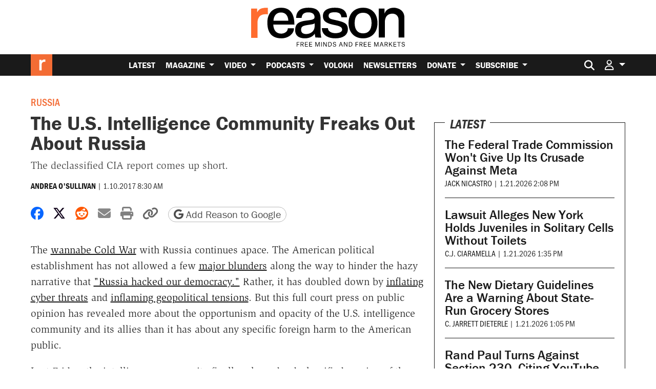

--- FILE ---
content_type: text/html; charset=utf-8
request_url: https://www.google.com/recaptcha/api2/anchor?ar=1&k=6LeMnkUaAAAAALL8T1-XAyB7vxpOeTExu6KwR48-&co=aHR0cHM6Ly9yZWFzb24uY29tOjQ0Mw..&hl=en&v=PoyoqOPhxBO7pBk68S4YbpHZ&size=invisible&anchor-ms=20000&execute-ms=30000&cb=wo3wk5qcfa96
body_size: 48676
content:
<!DOCTYPE HTML><html dir="ltr" lang="en"><head><meta http-equiv="Content-Type" content="text/html; charset=UTF-8">
<meta http-equiv="X-UA-Compatible" content="IE=edge">
<title>reCAPTCHA</title>
<style type="text/css">
/* cyrillic-ext */
@font-face {
  font-family: 'Roboto';
  font-style: normal;
  font-weight: 400;
  font-stretch: 100%;
  src: url(//fonts.gstatic.com/s/roboto/v48/KFO7CnqEu92Fr1ME7kSn66aGLdTylUAMa3GUBHMdazTgWw.woff2) format('woff2');
  unicode-range: U+0460-052F, U+1C80-1C8A, U+20B4, U+2DE0-2DFF, U+A640-A69F, U+FE2E-FE2F;
}
/* cyrillic */
@font-face {
  font-family: 'Roboto';
  font-style: normal;
  font-weight: 400;
  font-stretch: 100%;
  src: url(//fonts.gstatic.com/s/roboto/v48/KFO7CnqEu92Fr1ME7kSn66aGLdTylUAMa3iUBHMdazTgWw.woff2) format('woff2');
  unicode-range: U+0301, U+0400-045F, U+0490-0491, U+04B0-04B1, U+2116;
}
/* greek-ext */
@font-face {
  font-family: 'Roboto';
  font-style: normal;
  font-weight: 400;
  font-stretch: 100%;
  src: url(//fonts.gstatic.com/s/roboto/v48/KFO7CnqEu92Fr1ME7kSn66aGLdTylUAMa3CUBHMdazTgWw.woff2) format('woff2');
  unicode-range: U+1F00-1FFF;
}
/* greek */
@font-face {
  font-family: 'Roboto';
  font-style: normal;
  font-weight: 400;
  font-stretch: 100%;
  src: url(//fonts.gstatic.com/s/roboto/v48/KFO7CnqEu92Fr1ME7kSn66aGLdTylUAMa3-UBHMdazTgWw.woff2) format('woff2');
  unicode-range: U+0370-0377, U+037A-037F, U+0384-038A, U+038C, U+038E-03A1, U+03A3-03FF;
}
/* math */
@font-face {
  font-family: 'Roboto';
  font-style: normal;
  font-weight: 400;
  font-stretch: 100%;
  src: url(//fonts.gstatic.com/s/roboto/v48/KFO7CnqEu92Fr1ME7kSn66aGLdTylUAMawCUBHMdazTgWw.woff2) format('woff2');
  unicode-range: U+0302-0303, U+0305, U+0307-0308, U+0310, U+0312, U+0315, U+031A, U+0326-0327, U+032C, U+032F-0330, U+0332-0333, U+0338, U+033A, U+0346, U+034D, U+0391-03A1, U+03A3-03A9, U+03B1-03C9, U+03D1, U+03D5-03D6, U+03F0-03F1, U+03F4-03F5, U+2016-2017, U+2034-2038, U+203C, U+2040, U+2043, U+2047, U+2050, U+2057, U+205F, U+2070-2071, U+2074-208E, U+2090-209C, U+20D0-20DC, U+20E1, U+20E5-20EF, U+2100-2112, U+2114-2115, U+2117-2121, U+2123-214F, U+2190, U+2192, U+2194-21AE, U+21B0-21E5, U+21F1-21F2, U+21F4-2211, U+2213-2214, U+2216-22FF, U+2308-230B, U+2310, U+2319, U+231C-2321, U+2336-237A, U+237C, U+2395, U+239B-23B7, U+23D0, U+23DC-23E1, U+2474-2475, U+25AF, U+25B3, U+25B7, U+25BD, U+25C1, U+25CA, U+25CC, U+25FB, U+266D-266F, U+27C0-27FF, U+2900-2AFF, U+2B0E-2B11, U+2B30-2B4C, U+2BFE, U+3030, U+FF5B, U+FF5D, U+1D400-1D7FF, U+1EE00-1EEFF;
}
/* symbols */
@font-face {
  font-family: 'Roboto';
  font-style: normal;
  font-weight: 400;
  font-stretch: 100%;
  src: url(//fonts.gstatic.com/s/roboto/v48/KFO7CnqEu92Fr1ME7kSn66aGLdTylUAMaxKUBHMdazTgWw.woff2) format('woff2');
  unicode-range: U+0001-000C, U+000E-001F, U+007F-009F, U+20DD-20E0, U+20E2-20E4, U+2150-218F, U+2190, U+2192, U+2194-2199, U+21AF, U+21E6-21F0, U+21F3, U+2218-2219, U+2299, U+22C4-22C6, U+2300-243F, U+2440-244A, U+2460-24FF, U+25A0-27BF, U+2800-28FF, U+2921-2922, U+2981, U+29BF, U+29EB, U+2B00-2BFF, U+4DC0-4DFF, U+FFF9-FFFB, U+10140-1018E, U+10190-1019C, U+101A0, U+101D0-101FD, U+102E0-102FB, U+10E60-10E7E, U+1D2C0-1D2D3, U+1D2E0-1D37F, U+1F000-1F0FF, U+1F100-1F1AD, U+1F1E6-1F1FF, U+1F30D-1F30F, U+1F315, U+1F31C, U+1F31E, U+1F320-1F32C, U+1F336, U+1F378, U+1F37D, U+1F382, U+1F393-1F39F, U+1F3A7-1F3A8, U+1F3AC-1F3AF, U+1F3C2, U+1F3C4-1F3C6, U+1F3CA-1F3CE, U+1F3D4-1F3E0, U+1F3ED, U+1F3F1-1F3F3, U+1F3F5-1F3F7, U+1F408, U+1F415, U+1F41F, U+1F426, U+1F43F, U+1F441-1F442, U+1F444, U+1F446-1F449, U+1F44C-1F44E, U+1F453, U+1F46A, U+1F47D, U+1F4A3, U+1F4B0, U+1F4B3, U+1F4B9, U+1F4BB, U+1F4BF, U+1F4C8-1F4CB, U+1F4D6, U+1F4DA, U+1F4DF, U+1F4E3-1F4E6, U+1F4EA-1F4ED, U+1F4F7, U+1F4F9-1F4FB, U+1F4FD-1F4FE, U+1F503, U+1F507-1F50B, U+1F50D, U+1F512-1F513, U+1F53E-1F54A, U+1F54F-1F5FA, U+1F610, U+1F650-1F67F, U+1F687, U+1F68D, U+1F691, U+1F694, U+1F698, U+1F6AD, U+1F6B2, U+1F6B9-1F6BA, U+1F6BC, U+1F6C6-1F6CF, U+1F6D3-1F6D7, U+1F6E0-1F6EA, U+1F6F0-1F6F3, U+1F6F7-1F6FC, U+1F700-1F7FF, U+1F800-1F80B, U+1F810-1F847, U+1F850-1F859, U+1F860-1F887, U+1F890-1F8AD, U+1F8B0-1F8BB, U+1F8C0-1F8C1, U+1F900-1F90B, U+1F93B, U+1F946, U+1F984, U+1F996, U+1F9E9, U+1FA00-1FA6F, U+1FA70-1FA7C, U+1FA80-1FA89, U+1FA8F-1FAC6, U+1FACE-1FADC, U+1FADF-1FAE9, U+1FAF0-1FAF8, U+1FB00-1FBFF;
}
/* vietnamese */
@font-face {
  font-family: 'Roboto';
  font-style: normal;
  font-weight: 400;
  font-stretch: 100%;
  src: url(//fonts.gstatic.com/s/roboto/v48/KFO7CnqEu92Fr1ME7kSn66aGLdTylUAMa3OUBHMdazTgWw.woff2) format('woff2');
  unicode-range: U+0102-0103, U+0110-0111, U+0128-0129, U+0168-0169, U+01A0-01A1, U+01AF-01B0, U+0300-0301, U+0303-0304, U+0308-0309, U+0323, U+0329, U+1EA0-1EF9, U+20AB;
}
/* latin-ext */
@font-face {
  font-family: 'Roboto';
  font-style: normal;
  font-weight: 400;
  font-stretch: 100%;
  src: url(//fonts.gstatic.com/s/roboto/v48/KFO7CnqEu92Fr1ME7kSn66aGLdTylUAMa3KUBHMdazTgWw.woff2) format('woff2');
  unicode-range: U+0100-02BA, U+02BD-02C5, U+02C7-02CC, U+02CE-02D7, U+02DD-02FF, U+0304, U+0308, U+0329, U+1D00-1DBF, U+1E00-1E9F, U+1EF2-1EFF, U+2020, U+20A0-20AB, U+20AD-20C0, U+2113, U+2C60-2C7F, U+A720-A7FF;
}
/* latin */
@font-face {
  font-family: 'Roboto';
  font-style: normal;
  font-weight: 400;
  font-stretch: 100%;
  src: url(//fonts.gstatic.com/s/roboto/v48/KFO7CnqEu92Fr1ME7kSn66aGLdTylUAMa3yUBHMdazQ.woff2) format('woff2');
  unicode-range: U+0000-00FF, U+0131, U+0152-0153, U+02BB-02BC, U+02C6, U+02DA, U+02DC, U+0304, U+0308, U+0329, U+2000-206F, U+20AC, U+2122, U+2191, U+2193, U+2212, U+2215, U+FEFF, U+FFFD;
}
/* cyrillic-ext */
@font-face {
  font-family: 'Roboto';
  font-style: normal;
  font-weight: 500;
  font-stretch: 100%;
  src: url(//fonts.gstatic.com/s/roboto/v48/KFO7CnqEu92Fr1ME7kSn66aGLdTylUAMa3GUBHMdazTgWw.woff2) format('woff2');
  unicode-range: U+0460-052F, U+1C80-1C8A, U+20B4, U+2DE0-2DFF, U+A640-A69F, U+FE2E-FE2F;
}
/* cyrillic */
@font-face {
  font-family: 'Roboto';
  font-style: normal;
  font-weight: 500;
  font-stretch: 100%;
  src: url(//fonts.gstatic.com/s/roboto/v48/KFO7CnqEu92Fr1ME7kSn66aGLdTylUAMa3iUBHMdazTgWw.woff2) format('woff2');
  unicode-range: U+0301, U+0400-045F, U+0490-0491, U+04B0-04B1, U+2116;
}
/* greek-ext */
@font-face {
  font-family: 'Roboto';
  font-style: normal;
  font-weight: 500;
  font-stretch: 100%;
  src: url(//fonts.gstatic.com/s/roboto/v48/KFO7CnqEu92Fr1ME7kSn66aGLdTylUAMa3CUBHMdazTgWw.woff2) format('woff2');
  unicode-range: U+1F00-1FFF;
}
/* greek */
@font-face {
  font-family: 'Roboto';
  font-style: normal;
  font-weight: 500;
  font-stretch: 100%;
  src: url(//fonts.gstatic.com/s/roboto/v48/KFO7CnqEu92Fr1ME7kSn66aGLdTylUAMa3-UBHMdazTgWw.woff2) format('woff2');
  unicode-range: U+0370-0377, U+037A-037F, U+0384-038A, U+038C, U+038E-03A1, U+03A3-03FF;
}
/* math */
@font-face {
  font-family: 'Roboto';
  font-style: normal;
  font-weight: 500;
  font-stretch: 100%;
  src: url(//fonts.gstatic.com/s/roboto/v48/KFO7CnqEu92Fr1ME7kSn66aGLdTylUAMawCUBHMdazTgWw.woff2) format('woff2');
  unicode-range: U+0302-0303, U+0305, U+0307-0308, U+0310, U+0312, U+0315, U+031A, U+0326-0327, U+032C, U+032F-0330, U+0332-0333, U+0338, U+033A, U+0346, U+034D, U+0391-03A1, U+03A3-03A9, U+03B1-03C9, U+03D1, U+03D5-03D6, U+03F0-03F1, U+03F4-03F5, U+2016-2017, U+2034-2038, U+203C, U+2040, U+2043, U+2047, U+2050, U+2057, U+205F, U+2070-2071, U+2074-208E, U+2090-209C, U+20D0-20DC, U+20E1, U+20E5-20EF, U+2100-2112, U+2114-2115, U+2117-2121, U+2123-214F, U+2190, U+2192, U+2194-21AE, U+21B0-21E5, U+21F1-21F2, U+21F4-2211, U+2213-2214, U+2216-22FF, U+2308-230B, U+2310, U+2319, U+231C-2321, U+2336-237A, U+237C, U+2395, U+239B-23B7, U+23D0, U+23DC-23E1, U+2474-2475, U+25AF, U+25B3, U+25B7, U+25BD, U+25C1, U+25CA, U+25CC, U+25FB, U+266D-266F, U+27C0-27FF, U+2900-2AFF, U+2B0E-2B11, U+2B30-2B4C, U+2BFE, U+3030, U+FF5B, U+FF5D, U+1D400-1D7FF, U+1EE00-1EEFF;
}
/* symbols */
@font-face {
  font-family: 'Roboto';
  font-style: normal;
  font-weight: 500;
  font-stretch: 100%;
  src: url(//fonts.gstatic.com/s/roboto/v48/KFO7CnqEu92Fr1ME7kSn66aGLdTylUAMaxKUBHMdazTgWw.woff2) format('woff2');
  unicode-range: U+0001-000C, U+000E-001F, U+007F-009F, U+20DD-20E0, U+20E2-20E4, U+2150-218F, U+2190, U+2192, U+2194-2199, U+21AF, U+21E6-21F0, U+21F3, U+2218-2219, U+2299, U+22C4-22C6, U+2300-243F, U+2440-244A, U+2460-24FF, U+25A0-27BF, U+2800-28FF, U+2921-2922, U+2981, U+29BF, U+29EB, U+2B00-2BFF, U+4DC0-4DFF, U+FFF9-FFFB, U+10140-1018E, U+10190-1019C, U+101A0, U+101D0-101FD, U+102E0-102FB, U+10E60-10E7E, U+1D2C0-1D2D3, U+1D2E0-1D37F, U+1F000-1F0FF, U+1F100-1F1AD, U+1F1E6-1F1FF, U+1F30D-1F30F, U+1F315, U+1F31C, U+1F31E, U+1F320-1F32C, U+1F336, U+1F378, U+1F37D, U+1F382, U+1F393-1F39F, U+1F3A7-1F3A8, U+1F3AC-1F3AF, U+1F3C2, U+1F3C4-1F3C6, U+1F3CA-1F3CE, U+1F3D4-1F3E0, U+1F3ED, U+1F3F1-1F3F3, U+1F3F5-1F3F7, U+1F408, U+1F415, U+1F41F, U+1F426, U+1F43F, U+1F441-1F442, U+1F444, U+1F446-1F449, U+1F44C-1F44E, U+1F453, U+1F46A, U+1F47D, U+1F4A3, U+1F4B0, U+1F4B3, U+1F4B9, U+1F4BB, U+1F4BF, U+1F4C8-1F4CB, U+1F4D6, U+1F4DA, U+1F4DF, U+1F4E3-1F4E6, U+1F4EA-1F4ED, U+1F4F7, U+1F4F9-1F4FB, U+1F4FD-1F4FE, U+1F503, U+1F507-1F50B, U+1F50D, U+1F512-1F513, U+1F53E-1F54A, U+1F54F-1F5FA, U+1F610, U+1F650-1F67F, U+1F687, U+1F68D, U+1F691, U+1F694, U+1F698, U+1F6AD, U+1F6B2, U+1F6B9-1F6BA, U+1F6BC, U+1F6C6-1F6CF, U+1F6D3-1F6D7, U+1F6E0-1F6EA, U+1F6F0-1F6F3, U+1F6F7-1F6FC, U+1F700-1F7FF, U+1F800-1F80B, U+1F810-1F847, U+1F850-1F859, U+1F860-1F887, U+1F890-1F8AD, U+1F8B0-1F8BB, U+1F8C0-1F8C1, U+1F900-1F90B, U+1F93B, U+1F946, U+1F984, U+1F996, U+1F9E9, U+1FA00-1FA6F, U+1FA70-1FA7C, U+1FA80-1FA89, U+1FA8F-1FAC6, U+1FACE-1FADC, U+1FADF-1FAE9, U+1FAF0-1FAF8, U+1FB00-1FBFF;
}
/* vietnamese */
@font-face {
  font-family: 'Roboto';
  font-style: normal;
  font-weight: 500;
  font-stretch: 100%;
  src: url(//fonts.gstatic.com/s/roboto/v48/KFO7CnqEu92Fr1ME7kSn66aGLdTylUAMa3OUBHMdazTgWw.woff2) format('woff2');
  unicode-range: U+0102-0103, U+0110-0111, U+0128-0129, U+0168-0169, U+01A0-01A1, U+01AF-01B0, U+0300-0301, U+0303-0304, U+0308-0309, U+0323, U+0329, U+1EA0-1EF9, U+20AB;
}
/* latin-ext */
@font-face {
  font-family: 'Roboto';
  font-style: normal;
  font-weight: 500;
  font-stretch: 100%;
  src: url(//fonts.gstatic.com/s/roboto/v48/KFO7CnqEu92Fr1ME7kSn66aGLdTylUAMa3KUBHMdazTgWw.woff2) format('woff2');
  unicode-range: U+0100-02BA, U+02BD-02C5, U+02C7-02CC, U+02CE-02D7, U+02DD-02FF, U+0304, U+0308, U+0329, U+1D00-1DBF, U+1E00-1E9F, U+1EF2-1EFF, U+2020, U+20A0-20AB, U+20AD-20C0, U+2113, U+2C60-2C7F, U+A720-A7FF;
}
/* latin */
@font-face {
  font-family: 'Roboto';
  font-style: normal;
  font-weight: 500;
  font-stretch: 100%;
  src: url(//fonts.gstatic.com/s/roboto/v48/KFO7CnqEu92Fr1ME7kSn66aGLdTylUAMa3yUBHMdazQ.woff2) format('woff2');
  unicode-range: U+0000-00FF, U+0131, U+0152-0153, U+02BB-02BC, U+02C6, U+02DA, U+02DC, U+0304, U+0308, U+0329, U+2000-206F, U+20AC, U+2122, U+2191, U+2193, U+2212, U+2215, U+FEFF, U+FFFD;
}
/* cyrillic-ext */
@font-face {
  font-family: 'Roboto';
  font-style: normal;
  font-weight: 900;
  font-stretch: 100%;
  src: url(//fonts.gstatic.com/s/roboto/v48/KFO7CnqEu92Fr1ME7kSn66aGLdTylUAMa3GUBHMdazTgWw.woff2) format('woff2');
  unicode-range: U+0460-052F, U+1C80-1C8A, U+20B4, U+2DE0-2DFF, U+A640-A69F, U+FE2E-FE2F;
}
/* cyrillic */
@font-face {
  font-family: 'Roboto';
  font-style: normal;
  font-weight: 900;
  font-stretch: 100%;
  src: url(//fonts.gstatic.com/s/roboto/v48/KFO7CnqEu92Fr1ME7kSn66aGLdTylUAMa3iUBHMdazTgWw.woff2) format('woff2');
  unicode-range: U+0301, U+0400-045F, U+0490-0491, U+04B0-04B1, U+2116;
}
/* greek-ext */
@font-face {
  font-family: 'Roboto';
  font-style: normal;
  font-weight: 900;
  font-stretch: 100%;
  src: url(//fonts.gstatic.com/s/roboto/v48/KFO7CnqEu92Fr1ME7kSn66aGLdTylUAMa3CUBHMdazTgWw.woff2) format('woff2');
  unicode-range: U+1F00-1FFF;
}
/* greek */
@font-face {
  font-family: 'Roboto';
  font-style: normal;
  font-weight: 900;
  font-stretch: 100%;
  src: url(//fonts.gstatic.com/s/roboto/v48/KFO7CnqEu92Fr1ME7kSn66aGLdTylUAMa3-UBHMdazTgWw.woff2) format('woff2');
  unicode-range: U+0370-0377, U+037A-037F, U+0384-038A, U+038C, U+038E-03A1, U+03A3-03FF;
}
/* math */
@font-face {
  font-family: 'Roboto';
  font-style: normal;
  font-weight: 900;
  font-stretch: 100%;
  src: url(//fonts.gstatic.com/s/roboto/v48/KFO7CnqEu92Fr1ME7kSn66aGLdTylUAMawCUBHMdazTgWw.woff2) format('woff2');
  unicode-range: U+0302-0303, U+0305, U+0307-0308, U+0310, U+0312, U+0315, U+031A, U+0326-0327, U+032C, U+032F-0330, U+0332-0333, U+0338, U+033A, U+0346, U+034D, U+0391-03A1, U+03A3-03A9, U+03B1-03C9, U+03D1, U+03D5-03D6, U+03F0-03F1, U+03F4-03F5, U+2016-2017, U+2034-2038, U+203C, U+2040, U+2043, U+2047, U+2050, U+2057, U+205F, U+2070-2071, U+2074-208E, U+2090-209C, U+20D0-20DC, U+20E1, U+20E5-20EF, U+2100-2112, U+2114-2115, U+2117-2121, U+2123-214F, U+2190, U+2192, U+2194-21AE, U+21B0-21E5, U+21F1-21F2, U+21F4-2211, U+2213-2214, U+2216-22FF, U+2308-230B, U+2310, U+2319, U+231C-2321, U+2336-237A, U+237C, U+2395, U+239B-23B7, U+23D0, U+23DC-23E1, U+2474-2475, U+25AF, U+25B3, U+25B7, U+25BD, U+25C1, U+25CA, U+25CC, U+25FB, U+266D-266F, U+27C0-27FF, U+2900-2AFF, U+2B0E-2B11, U+2B30-2B4C, U+2BFE, U+3030, U+FF5B, U+FF5D, U+1D400-1D7FF, U+1EE00-1EEFF;
}
/* symbols */
@font-face {
  font-family: 'Roboto';
  font-style: normal;
  font-weight: 900;
  font-stretch: 100%;
  src: url(//fonts.gstatic.com/s/roboto/v48/KFO7CnqEu92Fr1ME7kSn66aGLdTylUAMaxKUBHMdazTgWw.woff2) format('woff2');
  unicode-range: U+0001-000C, U+000E-001F, U+007F-009F, U+20DD-20E0, U+20E2-20E4, U+2150-218F, U+2190, U+2192, U+2194-2199, U+21AF, U+21E6-21F0, U+21F3, U+2218-2219, U+2299, U+22C4-22C6, U+2300-243F, U+2440-244A, U+2460-24FF, U+25A0-27BF, U+2800-28FF, U+2921-2922, U+2981, U+29BF, U+29EB, U+2B00-2BFF, U+4DC0-4DFF, U+FFF9-FFFB, U+10140-1018E, U+10190-1019C, U+101A0, U+101D0-101FD, U+102E0-102FB, U+10E60-10E7E, U+1D2C0-1D2D3, U+1D2E0-1D37F, U+1F000-1F0FF, U+1F100-1F1AD, U+1F1E6-1F1FF, U+1F30D-1F30F, U+1F315, U+1F31C, U+1F31E, U+1F320-1F32C, U+1F336, U+1F378, U+1F37D, U+1F382, U+1F393-1F39F, U+1F3A7-1F3A8, U+1F3AC-1F3AF, U+1F3C2, U+1F3C4-1F3C6, U+1F3CA-1F3CE, U+1F3D4-1F3E0, U+1F3ED, U+1F3F1-1F3F3, U+1F3F5-1F3F7, U+1F408, U+1F415, U+1F41F, U+1F426, U+1F43F, U+1F441-1F442, U+1F444, U+1F446-1F449, U+1F44C-1F44E, U+1F453, U+1F46A, U+1F47D, U+1F4A3, U+1F4B0, U+1F4B3, U+1F4B9, U+1F4BB, U+1F4BF, U+1F4C8-1F4CB, U+1F4D6, U+1F4DA, U+1F4DF, U+1F4E3-1F4E6, U+1F4EA-1F4ED, U+1F4F7, U+1F4F9-1F4FB, U+1F4FD-1F4FE, U+1F503, U+1F507-1F50B, U+1F50D, U+1F512-1F513, U+1F53E-1F54A, U+1F54F-1F5FA, U+1F610, U+1F650-1F67F, U+1F687, U+1F68D, U+1F691, U+1F694, U+1F698, U+1F6AD, U+1F6B2, U+1F6B9-1F6BA, U+1F6BC, U+1F6C6-1F6CF, U+1F6D3-1F6D7, U+1F6E0-1F6EA, U+1F6F0-1F6F3, U+1F6F7-1F6FC, U+1F700-1F7FF, U+1F800-1F80B, U+1F810-1F847, U+1F850-1F859, U+1F860-1F887, U+1F890-1F8AD, U+1F8B0-1F8BB, U+1F8C0-1F8C1, U+1F900-1F90B, U+1F93B, U+1F946, U+1F984, U+1F996, U+1F9E9, U+1FA00-1FA6F, U+1FA70-1FA7C, U+1FA80-1FA89, U+1FA8F-1FAC6, U+1FACE-1FADC, U+1FADF-1FAE9, U+1FAF0-1FAF8, U+1FB00-1FBFF;
}
/* vietnamese */
@font-face {
  font-family: 'Roboto';
  font-style: normal;
  font-weight: 900;
  font-stretch: 100%;
  src: url(//fonts.gstatic.com/s/roboto/v48/KFO7CnqEu92Fr1ME7kSn66aGLdTylUAMa3OUBHMdazTgWw.woff2) format('woff2');
  unicode-range: U+0102-0103, U+0110-0111, U+0128-0129, U+0168-0169, U+01A0-01A1, U+01AF-01B0, U+0300-0301, U+0303-0304, U+0308-0309, U+0323, U+0329, U+1EA0-1EF9, U+20AB;
}
/* latin-ext */
@font-face {
  font-family: 'Roboto';
  font-style: normal;
  font-weight: 900;
  font-stretch: 100%;
  src: url(//fonts.gstatic.com/s/roboto/v48/KFO7CnqEu92Fr1ME7kSn66aGLdTylUAMa3KUBHMdazTgWw.woff2) format('woff2');
  unicode-range: U+0100-02BA, U+02BD-02C5, U+02C7-02CC, U+02CE-02D7, U+02DD-02FF, U+0304, U+0308, U+0329, U+1D00-1DBF, U+1E00-1E9F, U+1EF2-1EFF, U+2020, U+20A0-20AB, U+20AD-20C0, U+2113, U+2C60-2C7F, U+A720-A7FF;
}
/* latin */
@font-face {
  font-family: 'Roboto';
  font-style: normal;
  font-weight: 900;
  font-stretch: 100%;
  src: url(//fonts.gstatic.com/s/roboto/v48/KFO7CnqEu92Fr1ME7kSn66aGLdTylUAMa3yUBHMdazQ.woff2) format('woff2');
  unicode-range: U+0000-00FF, U+0131, U+0152-0153, U+02BB-02BC, U+02C6, U+02DA, U+02DC, U+0304, U+0308, U+0329, U+2000-206F, U+20AC, U+2122, U+2191, U+2193, U+2212, U+2215, U+FEFF, U+FFFD;
}

</style>
<link rel="stylesheet" type="text/css" href="https://www.gstatic.com/recaptcha/releases/PoyoqOPhxBO7pBk68S4YbpHZ/styles__ltr.css">
<script nonce="UrhSgPr-fr457Q3v0XgY0Q" type="text/javascript">window['__recaptcha_api'] = 'https://www.google.com/recaptcha/api2/';</script>
<script type="text/javascript" src="https://www.gstatic.com/recaptcha/releases/PoyoqOPhxBO7pBk68S4YbpHZ/recaptcha__en.js" nonce="UrhSgPr-fr457Q3v0XgY0Q">
      
    </script></head>
<body><div id="rc-anchor-alert" class="rc-anchor-alert"></div>
<input type="hidden" id="recaptcha-token" value="[base64]">
<script type="text/javascript" nonce="UrhSgPr-fr457Q3v0XgY0Q">
      recaptcha.anchor.Main.init("[\x22ainput\x22,[\x22bgdata\x22,\x22\x22,\[base64]/[base64]/[base64]/[base64]/[base64]/[base64]/KGcoTywyNTMsTy5PKSxVRyhPLEMpKTpnKE8sMjUzLEMpLE8pKSxsKSksTykpfSxieT1mdW5jdGlvbihDLE8sdSxsKXtmb3IobD0odT1SKEMpLDApO08+MDtPLS0pbD1sPDw4fFooQyk7ZyhDLHUsbCl9LFVHPWZ1bmN0aW9uKEMsTyl7Qy5pLmxlbmd0aD4xMDQ/[base64]/[base64]/[base64]/[base64]/[base64]/[base64]/[base64]\\u003d\x22,\[base64]\\u003d\x22,\x22wpcnwoHDtMOCwpzDnMK3LsKJGCUleVVfasOgw5lPw4YswpMqwpvCtyIub0xKZ8KJK8K1WmvCksOGcFlAwpHCscOzwqzCgmHDl1PCmsOhwqvCkMKFw4MLwoPDj8Oew7bCmhtmPsKAwrbDvcKrw4w0aMOTw7fChcOQwr0JEMOtOhjCt18ZwqLCp8OREn/Duy1hw4hvdAdoaWjCucOKXCM+w7N2wpMERCBdQ0sqw4jDo8KCwqF/wrYnMmU7b8K8LCZILcKjwqPCtcK5SMOKVcOqw5rCh8KROMOLL8Kaw5Mbwr8uwp7CiMKSw44hwp5Hw47DhcKTJcKrWcKRUzbDlMKdw5A/FFXCj8O0AH3DqhLDtWLCmFgRfwjCgxTDjWNpOkZRWcOcZMO9w4xoN2DCnxtMAsKsbjZ6wp8Hw6bDjMKmMsKwwojCrMKfw7NPw6ZaNcKsKX/DvcOOT8Onw5TDsRfClcO1wp8GGsO/Ng7CksOhH3ZgHcOmw6TCmQzDssOaBE4TwqPDumbChsOswrzDq8OKfxbDh8KKwpTCvHvCtmYcw6rDjcK5wroyw6sEwqzCrsKcwpLDrVfDoMK5wpnDn01Rwqhpw7URw5nDusK7asKBw58lCMOMX8KKQg/CjMKtwpATw7fCqD3CmDoGYgzCnjgxwoLDgBg7dyfCvwTCp8ODZsKrwo8aQRzDh8KnB2g5w6DCmMOkw4TCtMK1RMOwwpF/DFvCucOrbmMyw7zClF7ChcKyw7LDvWzDqX/Cg8KhbWdyO8Kfw5YeBmzDs8K6wr4HGmDCvsKDaMKQDiUyDsK/[base64]/wphJeiJ2UEd/woMlw7bDkMK+K8KOwrLDkE/Cg8OmNMOew61zw5ENw4MSbExNdhvDsAZ8YsKkwpZCdjzDh8OHYk9Nw4lhQcO3AsO0Zxcew7MxFMOMw5bClsKlTQ/Cg8O+Cmwzw4cAQy14dsK+wqLCmkpjPMOew4zCrMKVwofDqBXChcOFw4/DlMOdTMO8woXDvsO2HsKewrvDlcOXw4ASSsOvwqwZw4/[base64]/DvMOOwrtzDMOoEcO0L8OSZ8KjwoUcw6QtAcOww5Qbwo/[base64]/[base64]/DtMOaYMKeH8KRw4DDvsOzw6bCoSLDoRhQF0fCoT5gGXTDocObw7kywpXDtcOlwpDDmC0XwrUXBW/DoTA6wq/DpSHDq3l+wrvDsQHDmBrDmMKQw6MaJsO5NcKdwovCpsKScn8yw53DtcOXKxUSVMO4aBDDtQELw7HDvGlcZcOawo1SEwfCmXpnw7HDhcOKwpddwp1LwqjDnsOTwqBJVUTCthJDwp9qw57DtMOWd8K3wrvDg8K1BxlIw4IiOcKjDg3DjVNVc3XCm8K4VU/Dm8K8w6bDqB8Hwr3CrcOnwrsCwo/CvMO5w57CusKpKsKxcGhrRMKowo4IQn7CnMOMwpDCvW3DkMORw4LChMOWS0JwbxXCqRTDicKZAQjDhj3DryLDscONw5JywqNyw7rCvMKWw4XCs8KZQz/DhcKKw6wEGyBqw5h6KsKiKcKQA8KGwopJw6vDmMOCw7duVMK/[base64]/w7JNWnAUYWIJYTwbw6LDlcO3wpPDvEY9cjY1wrbDgDpWW8OIR2RJYsOCC3gdbzTCpsOPwqIrM17DlUTDsFXCg8O6V8OHw6ITV8Olw6bDlHDCoCPClxvDvsKMBk0Wwo1HwqvCnWLDuRApw6IeBAQtX8KUBsOXw7rCksONRnHDu8KdVsObwpAoSsKSw7krw7/DlBgDdsKaeBBwVsOzwo9Aw6LCuz3CnXwSNHbDv8K6wpkYwqnCnF3Ch8KMwrZXw4h6CQDCjB5CwqfCrsK3EMKPw4RFw5RSXMOXVm0Mw6TCnR3Dm8O7w74vSGA1Y2PCkHzCsDA7wq7DgVnCpcOvQn/CrcKLUSDCqcKnCx5nw5vDpcOZwofDosO+CH8uZsKnwp98GllAwrkLYMKzVMK7w6xYUcKBDkIDdMO5GsKUw7vCmMOzw5M3dMK6IA3CksOZPwDCpsOlwpXDsVTCqsObcgpBHMKzw4vDuVpNw4rDt8O/C8O+w75TS8K0D17DvsKnwr/ClQ/CoDYJwrMaZ2Jwwo3CqgJnw6Fsw4DCv8K7w5PCqMKhM2IzwqNIwoQCRMKDehHDmhDCiF0dw4HCrMKNPMK2Tl9nwo5zwoPCjBQ7aDJGCRBPwobCr8KvI8OywoTCisKZIic7I3VlJnjDkyHDqcOvVE/CrsOJFcKuS8OBw6Eiw4QWwqrCgn14PsOpwp8pEsO8w5bCmMOeNsOkRRrCiMKpKi7CtsO+GsKQw67DqUjDlMOpw7TDl2LCv1/[base64]/DkCg8fMK/[base64]/DssOASsOYAsO6woPCscKmw5/CkUjDjVM3dMOjA8KYMMOmK8O0BMKAw4dhwpd/wq7DtsOmTR1VUMKHw5bCg13DoFdRFMK2WBE7EmvDo3odEGPDhH3DkcOww6fDlFd6wq7DuGFWHwxhEMOKw58tw5N/wr5+AzHDswV2woMdbEfCvAfDqynDq8O8w7rCpC12MsOSwo/DlcOcGF0TDVNvwpYnZMOwwpjCsl59woljGzoIw6d4w4PChxkgPzBIw7prXsORVcKqwqrDgMOOw7lcwqfCvj/DpcO2wrMnJcKtwo54w6J4FkFLw5kmS8K3BDjDicO5IsO6cMK0BMOCN8KteCrCqMK/D8Ouw4FmNR12w4jCvW/Di37DpMOGA2LDrH4XwqVHFMKUwpITw51MZsKPH8OTCyVdalAEw4ptwpnDpkHDvHUhw4nCoMONYzkweMO9wprCvwYAwpMkJcOvw6rCmcKXwrzCrk/Cl2FrI1wud8ODDMKgQsOjecOMwoF5w7lww5Y3W8O5w6FpP8OsTmVyTcOfwpVtw4bDhAltSCliwpJ1w7PCtmlPwrHCpsKHQz1BXMKpG23DtRrCo8KCC8OKdmDCt3TChMKYA8Krw6VBw5nCpsOMBWbCicOcaENUwqVsYDjCrVfDlFbDgV/CsTVww68nwo4Ow4l+w7crw5/Ds8KqTsK9UcOVwpjChMOjwrlMZMONCAXCmMKew7LClcONwodCN3fDnWvCjsOYaTtaw5DCm8OUSizDjw/DqTAWw4HCm8OkTi5ic2MYwoAYw4bCpA4Sw6NeU8OMwo8gw4IQw47DqAdMw6ZmwpTDilRrPMKID8OkN37Dpklfb8OBwrdPwp3CiiwLwp5JwqEtWcKvw4l8wojDu8ObwoI7RlLCi3zCgcOKQ1HCmcOWBUrCscKFwrUDf048PBp/[base64]/[base64]/Di1tGwprCoRMpwpl/wqRJWybDlsKhwp5Gw4B9FTRrw6hBw5XCjMKuNxgUC2LDk1bCjsKMwrbClQoPw4VGwojDhx/[base64]/[base64]/DsMOyeVrDp8KBwqZRdcKmw67Cs8KcLy4hWl7CgWtKwrx3JcKkCMOFwrhqwq4fw77CusOlD8KuwrxIwqvCicOTwr4Hw4XCmU/[base64]/ClBXDpUJKNsKvw7DDsH8hwr7CksKkJ2h/w6PDpsObeMKJJQLDsAPCnjYtwpBfQDnChMKvw6QTenbDjSDDvsOiG03Dt8O6JgdsE8KTFhhOwpvDscO2bk0Aw71bbjxJw78aW1HDhcKvwrdRPcOJw4XDksKGNCfDk8Okw73Dp0jDkMO1w6Jmwo0UDi3ClMKtecKbVQrCtMOMTH7CqMKgw4dNSEUUw4R/SHldXMK5w7xBwrnCm8O4w5dMCzPCj2sqwp52w7dVwpIbw75KwpTCgMOvwoM8ecK0PRjDrsKPw7hwwonDiF3DksOCw4Z5GFZxwpDDg8KtwoQWVzB/wqrClybDpsKuKMK+w77DsH8OwqM9w40dwqbCmsKEw5dkV1HDkSzDhjvCvsKTfMKQwqMxw7/CocO7OQHCiUXCsGjCtXrCkMOgQMOPKcKgL2DDocKhwpXCiMOXVsKJw6DDu8OmSsKMEsKlPMKSw4VTe8O2HcO+w4vCjsKawro4wqBGwqArw54fw7PDqcK2w5zCk8KYajMufiFicghWwqgfw7/DnsOvw7PCmGvDqcOvKBVqwpRtDnU4w6NyalXDtB3DtToUwrBAw7JawoVlwpgCwqzDilQlS8OWwrfCrz5twq/[base64]/CphTDlFbCmyzDusOSw4kNw411IU/[base64]/wq7CuVHDqA7CjcOqw4jDgjEQPA9OwqfDrSLCq8KkBiHDqghvw7/DmSDCmDIaw6hJwpvCmMOYwqlqwqTCgiTDkMOdwp8QOQgZwrcDNMKzw7XCgkPDrlfCkE/CoMOxwqRwwqvDrsOkwpPCnTBFXMOjwrvDv8K6wpQ1DkjDl8OvwqVIc8KJw4/CvcOOw6DDgMKDw7bDuDLDi8K9wo9gwrVmw58aLsOUUsKLwr1LLsKcw63CrMOjw7MmdTYdQSvDrGXCtFHDjGPCnHcEUcOOTMKAIcK4TTxOw60+DRHCqSnCscO9McKBw7bCi3piwqZMBMO7P8Kfw5x/VcKGbcKbBC5bw7R0YmJkCcOKw73DrxHCrxZHw5HDjMKDVsOHw53CmSjCpMKzS8OBFDpkSMKJSg1Jwq0swpsIw4ltw484w5xJYsOGwo0Xw43DssOJwpYNwqvDnkwIbMK+cMOXNcKTw5/[base64]/[base64]/[base64]/DkR/[base64]/wrDDo3Esw4bCkwPCs8O/[base64]/[base64]/[base64]/[base64]/DrjZKb8OsbcOCwpVJw5nDgizDmMOkV8KJw6QDdXMYw7c3w7YPccKyw6cbCg8ow5HCm15WacOlSm/CrQF1w7QUbyvDncOzfMOVw7fCv0ITw7DDr8OPKgfCh3AJw4wlHMKQBsOjbBBNJMKEw5DCucOwYx9DQyk6wq/CnADCt17Dk8OncRMJJsKWE8OYwoxLMMOIw5zCuHrDhhbDlSnDnEYDwqhqRgB5w7LCosOuczbDgsKzw7PDpEsuwo4+w63CmRbChcKxVsKGwrDDlsObw4XCoHvDgMK1wp5sHAzDrMKhwpPCkhxrw49TGQDDlCF/TcOPw4HCkXBCwrlnJlbDnMKgc3giN3kDw7DCpcOsXmLDsC5/[base64]/DjlM2OsOcRWLDtmTCkcKCwrzCosK5SjUkwqrDjMO/wqdIwrlpw67DlxjCpcKBw7xfw4V/w4U6woNWHMKbClTDlMOXwoDDncOqFcKtw77DhW8sfsOAX2rDvVE3WcODBMOWw6BWfDZWwq8VwqXCiMOCbl/DsMK6GMORH8KCw7jCjjdXe8K+wq9KNlnCsjXCjBTDtMKFwql/KEXCmMKPwpzDvk1PUcOQw5XCicKYYmnDocOfwpUKGnBIw5MWw63DgcOKGMOgw6nCtcOxw7Ujw7RjwpsAw5nDh8K1UMK6bUXCtsKaRU5/BXDCpns4Rg/CkcKmEsOawpkLw65Vw5NKw6/CrsKfwoJ+w6nCqsKKw7dkwqvDnsO/wpw/[base64]/[base64]/[base64]/Ct8OMQgleM8KOS8Opw6Zew4LCgGrCqMOOw7DCtMO/w4sVcUxodcOVdhPCk8KhCSopwr81wo7DsMO/w5XCt8OCwrfClRxXw4jCjMKWwrxdwp/DgipSwpvDmcO2w5dWw4gBFsKqHMOMw5/Dm0F+WjF5worDvsKlwrLCmmjDl2bDkRHCsHjCpRbDoFYCwos0ViLCiMKdw4LCi8O/[base64]/CohfDmgnClynCtcK6wrfCiMONdcKzTEvDinAWw6VOW8O8w7xuw501DMOeITzDtsK3QMKxw7jCoMKOf0ZcJsKdwqrChE9owofClWfCt8O1IMO+LQnDoj3DgCHCiMOAD2bDtCwXwotbK1pSOcO4w7p/H8KGw4DCpWHCrV3Dt8Ovw5zDlSh/w7vDgQBRG8O0wp7DjmLCqA1ww6LCkXJpwoPDh8KYRcOqQMKww53Co0V8UQDComV5wpBteg3Cszs8wpTCoMKJTGQxwoBqw7BWw7gSw6gefsOTfcO1wognw78yGDXCgjkbfsO6wrbCk21awpgow7zDicO2KcKNKcOYPBIGwrYywq3CucOMfcKJPVJ2IsOVHxHDr1HDlW/DrMKyQMORw54LZcOqwozCqV4zw6jCscOiV8O9wojCpwnDmW1awq46woAJwrxnwpcnw79xUcKEY8Krw4DDjMK9CMKQPw7DpggEX8Ouw7HDhsOxw6NJSMOAGMOgw7LDp8OBeTdVwqvDjGrDn8ORJMORwovCuAzCkRpdXMOOTQ9qO8O/w59Hw4wbwo/Cq8OjPjFhwrbCiDTDg8KicCIiw7jCsz3ChcOXwpfDnWfCqkkQN0nDowo8E8KxwrrCvj7DkcO4OATCpRhRC3NeSMKMa0/[base64]/ZFdBVcO1wqt5E8KJwp3CvcKDS8O+wp/CtMKpSx9mRnXDgMO9w7ULYBvDu0MXIyElScO7JBnCoMKaw58lRA9lblXDocK+BcKZHcKNwq7DqsO+BRfDhG7DmQM0w67Dj8OHXGbCuAoNW33DgQYkw7M4P8OEAR/Dmx/Dp8KadjlsMGvClQQVw4seZVYlwpRVwpFibVPCvcO4wpTCk1AEYMKLacK/[base64]/CkiU3w4snw77Com7DqcK/w5fDqWEBMMOew5PDi8KrG8OEwqcGw6bDrsOMw7TDqMOrwqjDrcOzLxU6GB9ZwqxNOMOYc8KYcQp0ZhNqw5/Ds8OwwrFcwqDDljxQwpMmwqHDow/CogQ/wpbCnD7DncKHHjECexbCgMOuUMK9woljKsKZwq3CuzHCiMKpAsKcDT/DlCskwr7CkhrCuQEGbsKWwpHDkyjChcOyIcOZd3IefMOzw6cyJD/ChiDCj1FuNMKeEMOlwpTDhR/DvMOaehHDgATCoUkeV8KZwrjCsybCnzbCpwnDmlfDkT3CvUVwXB7DhcK2XsKqwqHCvcOwbBEdwqzDtsOkwqs2XBETNMKQwo5qL8Odw6Ztw6/DssK0HH9awoLCuDsZw4PDmV5qwqwJwoZtVHPCq8OXw7PCpcKXWHXCp1jCjMKMMMOpwoxLU3PDg3/DjlMdE8Orw7N5VsKWaC3CggTCrSpxw7kRchfDk8OywqoWwr/[base64]/DqcOKwq/[base64]/DhVvDhcO0wq/CicKpwoXDtcKiQcKjwq9eEsK3w6l+wr/ClR5Iw5Ysw5fCljXDqAByRMOgG8KQDTxtwo1YR8KFE8O/bAR0O0bDogTDgE3Ckw3DnsOha8OTwovDrw17wqgCQcKNF1PCoMOMw4FBZFd2w40Yw4JgMMO0woU1EW7DlCIrwoNwwrE9Wnxrw5HDisOQUWLCuzzCvcK1ecK6JsKmMBVFVcKew4/[base64]/DjsOmHMO1woxuw7d8wpcqw5QOwrQWw67DuXnCnXgsNMKWHxUYbcOIA8OMJCPCrC4tAGMGOykTK8KtwpBMw7M+wp/CmMORGsKiYsOQwpjCgcOJXmHDosKiw7vDoC4lwrxow43DscKUa8KzXsOeOlV9wrNTRMK4F3Aew63DvB3DsHhCwrV5bjjDv8KxAEFsKhzDhMOmwrknDMKJw43CpMOaw4PDlkMeWX/CicKhwobDkXgLw4nDpsOPwrAwwqTDrsKRwrjCqsOjT21twqXCmG/CpXIewrTDmsKpwq5vccKRw5FJfsKYw7I+bcKDwqbChsOxVMOAI8K/[base64]/QhTDpsOVwp/DnjZcw4c/KRRfAFxbwq4Ff1gve2EECHfCrA9ew5HDjx/CvMKTw73CnXlNDGAUwqzDmFnCisO1w5BDw5xfw5HDgMKWwpEPSgbCg8KpwpF4wrhDwofDrsKewoDDuDJrcSMtwq5XOi0aASbCuMK2wq1yFnBYbBR9wq/Crl7DmmTDsxjCnQvDs8KdQTIww6vDqjVaw6fCjsO7DS3Dp8OadcK0wq92SsKvwrR2NxrDnS3DuFTDsW5Jwpt+w78Df8Khw7QfwopXJxVCw47CiTbDmQcIw6x9WR/CsMK5VwYUwpstU8OqbMOhwr7Dt8KdJ25iwoBAw70nEMOnw5MyPMKaw7hQccKWwphJfsOTwoEVB8KyJcOyKMKCLcOxWcOvOS/CnMKWwr5Sw6LCpj3Csj7CvcKiwotKc08+PnvDh8OLwoLDpgHCi8K6PcOEHChfcsKKwoF8FcO5wopbe8OOwoNnd8KCKcOSw6YXJsKKC8OHw6DCn1YrwosNd03CpBHCmcOHw6zDrjMKXwXDncK7w506w6XCssO/w47DiUHCrws1EmoiIcOkw7lQYsOkwoDCk8KCXcO8C8Kcwqh+w53DrXXCg8KRWk0jLg7DusKII8OmwrLCoMKXYlLDqhPCpGkxw6fCiMOvwoFVwpvCnSPDs1bDsVJPFnVBFsKIbMKCQMOtw6tDwrcbNVfDl1c2wrB5FV/CvcO7w54bMcKZwrczPnVmwrh9w6AYd8OwWzbDjkAYUsOzWT05QMO9wpQaw5PCn8O5VR7ChgnDvU7DosK7YjnDmcOSwr7DgFfCuMOBwqbDrS1mw4rCqsOCHyA/w6Ecw6FcJgHDmAFeN8Omw6VkwrvDgUhbwpUGUcO3YsKTwqfCt8K/wrbCnV8CwrAMwr3DlcOyw4HCr2jDjMK7SsKJwo/DvDdUChBhCFbDlMKtwqVdwp1Bwr8Wa8KjB8KrwonDgwjClRwEw49zFSXDicKTwrFeVHRyBcKlwqgWdcO/YkF/[base64]/DvsOtTRRvGcKNwpLCi8KEw6vDrcOHwo3DgsO/w7rCulF0T8KowpY2YzEKw6zDlz3Dn8OFw5vDlsOgRsKOwozCosK4wqnCvytIwqcVX8O/wqpQwqxmw4TDnMOUD0fCpUfChW54wqoQHcOtwrvDpMKYX8OCw5LDlMK4w7hLDAHClMK7w5HClMOieVHDhEFtw5bDuy06w53Cm3/Co3lgf1tle8ORPmldW0zDgE3CsMO7wrfCs8OzI3TCuGHCkxI6UArCjcOkw7dew4lUwrNzwrdCbR3CqWfDk8OaesO+BsKzLxAKwp3CvFkyw4PDu3TCvsKeVsOmO1rCvcOfw6rCjcK/w74iw6fCtMOgwofCp2xnwr5cN1TDrcOKwpbCrcKSKBFCMXgUwpcMSMK2wqBiC8OSwrLDkcOcwr3Du8Ktw5hCw43DucOlw69ewrRbw5LCoCEXW8KDMkpMwozDusOVwrxzwp1Vw7TDjxUiZ8KtPMOyPR8gIFdSLm4Zcy/CtQXDmy7CpMKGwpt/[base64]/[base64]/DrsOLEcOCw5jCn8Opan1SwpLCpWcTw6LCqMKzZWs4csO4bhDCocOawovDvB9HFMK+UmPDn8KbUx46bsOGZy1jw6zCukELw6YwGizDj8OpworDk8KdwrvDoMO/NsKKw5bCkMKhFcOhw6zDrMKDwqPDpH4OM8OKwoHCosO4w4cqTAkLVsKMw6HDjCYsw7N/w5PCq01lwobCgEfCmMKhwqTDmsORwrnDisOeecOUfsKZQsO/wqFwwoxuw6IowqnCmcOCw5Ixe8K3RV/[base64]/CjzIxNsODLWzCt8KsMXvDq2c+ZELDlhPDgErDnsKcwppvw7UObTrDpAs+wpzCrMKgwrl1VsK8QirDmDbCnMOMw507L8OUw6p4BcOow6zDuMOzwr7DssK8w553w5YUBMKNwqkEw6DDk2cWQsOcw77DiH1jwq/CqMOzICV8wrtCwp7Ct8KOwpUxJ8OwwpY+wpLCssOyLMKEB8Kvw5sdGTrCusO2w41DBhXDmTXCjicRw5/CkUguwrzCsMOsLsKfIwUYw4DDi8KyJQ3Dj8O8JUPDq2HDrnbDgiQqQsO9MMKzY8Odw6NLw7kLwrzDq8KZwonCmTXDjcONwoEMw7HDpADDgFxjHjkFABDCscKBwoQCPcOZwqB1wrFNwqgUaMKlw4HCpMOnKhxOP8OowrZOw4/CqwxZMsOnbjzCh8OlGMKvfMKcw7Zlw4xqfsKEOMKdMcO1wpzDuMKJwpTDncK2OwrDkcOMwrErwpnDlAhgw6ZBwpfCvEIGwrnCiDliwprDnMOILC8oHcKJw4ZxKU/Dg3XDgcODwpkAwpPCpHPCs8KTw7gndAcXwrUuw4rCosKpfsKIwoTCt8K8w5wcw7bCtMOHwpE+eMKgwpwtw6PCkiUrChwww73DuVQAwq3Cp8KXL8O5wpBrLMO6VsO6wo4twoXDocO4w7fDt0PDgB3DtHfDvg/[base64]/[base64]/[base64]/acOrw5lhfcObVEkxwovChMKDa8O1w6XDjnBYNcKkw4fCqMOWRAbDlsO3esOew4LDnsKUGsOHc8KYwq7DgUA3w4wEwqzDgVpCXcObR3Vaw7bCiHDCl8OZa8KIHsOlw6/[base64]/w6bDg1HDn8KrwqXDtMK7wrlja8O/wp7CsB8bw4fDisORbyfChB4+ED7Dj2fDt8OGw4VPLyXClnXDhcOYwrwxw5nDlmHDkSJewp7Cng3DhsOED2R7KGfCoRHDocOUwoHDvcKbTX7Cpk3Dp8O1FsO4w73CmENHwosDZcOUczQvLMOOw6p9wrTDqXsBW8KLKklzw6PDsMO/wrbDi8Kuw4TCuMKuw6N1GsO4wrAuwqTCtMKURWQDwofCmcKFw6HCqsOhQ8KBw6RPIAtLwpsmwqxffWRiw6Z5B8KFwrVROT/DmBJPdkTCg8Kbw6bDnsOxw6RjLkbDuCnDsjjDlsO7CiHDmibCtsKjwpFuwrjDi8KWcsKDwrYzPwB4w43Dv8Obfz5NP8OCO8OZf1HCscO4wrJ5HsOSBzUAw5LCqMOuacOzw5nCn1/[base64]/CvMOlT1DDscOpwpnDm8OLYkYTw6YlLiIAZsOjGMOLGsK3w7cIwqZ9CytWw6LDv3p/[base64]/DlMOXw7UDw6xvdMOawpvDsg3DjGpKw7AJw49pwqXDpHYQCxc2wqpKwrPCmMKkVxJ6bcO7w4JmLG9ewo1kw5gMKUg5woDCrHTDqU4IWsKIckrCkMOQHGtWCG/DuMOSwqXCswonUMOiw5jChDxTVXbDpBXDkkglwpdKJ8Kfw5nCjsKKJDoUw67CsCTCqDtawooHw7bCrHocRhEAwprCsMOnKsKcIBLCoXfDqMKfwrLDtVhFbcKiRXXDkEDCkcOJwqgkaA7CtsK/QyYCDSjDhsOHw4ZDwpHDk8OFw4jCvcO/wr/ChhbClQMdHnsPw5LCvcOiLRXDicOuwpF7wqbDmsKbwpXCjMOqwqjDp8ORwq/[base64]/DqsOVw5scTsKJal8WSsK9w6HCs3PDu8K4CsO/w5HCt8KjwogmUR/DsR/Dtzwywr1AwrjCk8O9wr7Cu8KAw4XDoBxbasKPU0kBf0LDiFoowqLDtU/[base64]/woN6wqIQMsOyWi1HwqoLwqTCgcKQIx52EsKQw67DrcOlw7PDnBw4W8O0JcKqAhk3UTjCgF5Gwq7DoMK1wrbDn8KEw5TChcOpwr01wpXCsSQgw7N/JxxvGsK6w6HDpnnCnRnClC0lw4zCo8OLKWjDuyBpXw/CrgvCm24Gw4NIw6LDmsKtw6XDk0vDhsKqwqvCs8OWw7cTMMKsJcKmTSZaECE3bcKBwpZ1woJ8w5kEwqYCw75Hwqgrw6/[base64]/DlmZmw7PDkS3DhANjwqjDhcOZGWHCnBDCqMKnFjbCjyvCvcOzbcOoRMKswo/Di8Kfwoguw47Cj8OLfgbCpiTCnjzCq2Vfw7fDolYzVHoqPcOvZMOqwobCo8OdQcOLwoE9OsO/wrzDnsKSwpbDj8KwwoPCjGXCsxrDsms7Ik/DtR/DhwjCusOWcsK3Q3oxC0jCm8ORKl7DqMOlwqLDiMOQKwcfwqLDoB/[base64]/CvMOPwrnCjsKfJcO0MBXCvcOiwqTCqx1JwoMqDMKHw5tVeMOZAFfCsH7DuDRXAcKLKnTDhsOpw6nCugvCp3nClcOwdTJfw4vCn3/DmFrCs2NUd8KvG8KpO17CpMOawpLCusKXYyrCvGxwK8OkCcKPwqhHw7bCusOyD8OmwrTCsizCvDLCl2wKSMKFVDEww5LCmwFQFcO7wr3CgGPDsztNwqZVwqR5J2vCtArDjUzDvxXDs2/DkjPCgMOqwok3w5JRwoXDkEVMw75SwoHCiCbDu8KCw5HDlsO2bsOZwotYIgxbwqXCl8OWw782wozCssKKQHTDrhXDnVfChcO5S8OEw4tsw65Jwr9owp0Ww4QKw6DDqsKvd8KnwoDDgsK4QcK/R8K8AcKhC8O4w4bCl1k8w5saw4QIwpDDl3rDiXnCvgXDrmXDslvCgHAoeEAowqDCp0zDvMKpHm1AJh7CssK9XiDDuGfDtx7CpMKOw6/DusKLDD/Diwo/w7Q7wqV/wqR9w78UacK2UV9MBA/DucKewrQiwoRyCMONwopYw7vDqG3Dh8KdcsKLwrjChsOpMcKaw4zDocO3BcOOWcKEw7DDtMOHw41nw6FJwqDDgnxnwpnCrRfCtcKMwrtWw5DCtsOPUmvCu8OSNQvDmk/CocOVNBPCo8Kww7DCr0Nrwq95wrsFKsK3Hwh3fA4Jw5UnwrPDrw4QTMOPMcKQe8OuwrrCo8OtFx7Cv8ONdcKcO8OswrhBw59Pw6/[base64]/wrU7w6rDtMOCGsKlb8KpLmXCjW/DicO5QxwjV0Rtw75IOV/Dj8KAf8K2wrfCo3bCksKGwr/DrcKzwpfDkwLDm8KxXHDDvcKfwoLDgMOiw7XDq8ObYw/CjlzDocOmw67Cj8O6b8KRw7bDtWEIABMefsOGaVdwPcKtG8KnGn4owrnCrcOkMcKWT1VjwpTChX1VwqAlBcKzwo/CmHIqw5MVDsKuw4jCuMOBw5fDk8KaD8KEcwdLEDDDp8O0w74xwrRjVkQjw4/DgkXDtsO0w7nCv8OswoDCp8OGwoQPQ8KYZQLCtxfDo8OXwoBTEMKhP1XCkgLDrMOqw6vDuMKrTD/[base64]/csOQw5/DsAXDnMOGS8OcfcOEPsK/w75BXyASdxsoaC53wqfDi2MgFGd8w61rwpI5w4jDiSFzSiAKAz7Cl8Knw6RnVRAyGcOgwprDvh3DmcOwBGzDjiF2SDp3wojCsQ8ewqcSS27CisOcwrPCrTTCgCvDgQEQw6rCnMK7woo6w6pkOxfChsKpwqPCjMOlecOrXcOrwoxgw74OXzzClMKvw4LCgAEUX0rDrcO/fcKrwqddwqnDvxNlEsKNYcKxPVzDnVddLzzDhk/DuMOswoITQcKbYcKOw79JCMKEEsODw6DCvHnCicOqw7UoZ8K3SDQ3LMKxw6nCpMOEw5fCt10Sw4pIwo7DhUQ+LRRZw7XChwrDtHo/TTQpGg5Rw5PDsx4gJFF2KcKbw7YHw4/Ci8OJH8OZwr9EGMKWEMKSalJww7XDuCDDtcK7wr3Cp1DDpH3Dkz4JVQktYAYXe8KqwqRCwolHMRYnw6LCrxl9w6jCoUg3woBFBGXCjVQlw6rCjcK4w5NGE1/Ctn/DrcOHM8KawqDCk2gQY8OkwoPDp8O2NjUcw47DssOYb8KWwqXDl3XCk2MqD8O7wp7CjcO/I8KowqFawoYiEX3DtcKhIxw/LBrDnQfDo8KJwonDmsOrw6zCj8KzYcKDwrLCpQHDpQPCmDEYwrPCssKTUsOiUsKjHV9bwp4Kwqs4bjjDjAsow7fChDXCgG13woHDoCrDplt/wrrDrGddw4sRw63DpA/[base64]/DlmvDoCciBMOIB0lpFsKCwqfDvC46w7LClzHDq8KLGMKfBHPDrMKbw67CkTTDjyIAw5PCuAILblpMwrpPCcOZFsKlw4bCgGTCn0zCncKIXMK4HSxoYiRSw6/DucKTw4HCmWNlGBLDryh8UMOxegVGfBnDhx/DrQskwpMTwoUCd8K1wrBLw4oBwrJiRsOYXXQ4Gw7CuXHClTQoUhE5XELDhMK3w5Mzw5HDh8OTwotNwqrCsMKnFipQwpnClwTCg2NucMO3fcK/[base64]/[base64]/cxI4AB3DhsObG8OFw792PsKlwoRoF37DuA3CkXPCp1DCs8OwFjXDo8OEOcKjw5ggY8KAPxDCkMKsDzo1eMKnIyNIwpo1aMK8UnbDj8Oswq3DhTg0AcOMRh0yw71Iw6HCtcKFEsOiA8KMwrhFwpzDkcKTw77DumU+HsO1wqAYwobDq0MKw5DDlSbCv8KawoM/wrHDvyLDmQBMw4FcX8Krw4HCr0zDo8Kkwq3Dh8OGw7QMKcKewockHsKkUMK1asK7wq3DqQ53w69KbmQrDVU/ZBvDpsKSNivDvcOtSsOJw77CvBzDicKXTREhWMOXQj8PfMOFNGjDkwICbMKgw53CqMKXNVfDsTvDpcOYwoDCmsK6fMKrw7jCrwHCusO4w6BnwoR0CA3DhTkqwrxiw4lTIUZVwqHCkMKoN8OHVFbChFQtwoDDjcOCw53Dp2FZw6fDkcKbU8Krbgh/[base64]/eF3CnCcLKsKWwpvDgGwnwpZBSkXCqCFrw5rCt8KmXQ7CucKNeMOdw7zDmRwLFcOow6TCoCAfa8KJwpYAw7YTw7bDmQXCtDslAsKCw744w55lw6N2b8O8YDHDlsKowoQ0QcK0fMKdcR3DlcKmBDcfw40jw7/[base64]/BzjDlyXCjMOiw5bClMKewrtIDU5Two7DsHjCuMKIQzl/woPCmsKVw6IRKgU3w6PDmgTCnMKQwpY2Q8K0WsKzwojDrHTCrMOwwoRYw4s1KsOYw70/XcK6w4rCt8KAwq3CunLDmsKDwqdBwqxNwqRoesOFwo5JwrLCjz9VAUHCoMOmw7MKWBYMw7PDsRTCq8KBw5gbw77Drj7DuwFsaEjDmFHDnVsnK1nDmSzCkMK9woHCgsKFw4BQR8O9ecO7w6fDux3CvAzCrgLDmxjDj0PCkMO/w5ZvwqZyw600Tn7CgsKGwrPDt8K+w4PCnELDmMK7w59qP2wWwpM8w6MzUAHDiMO6w4gww6VWLRTCr8KDUsKzOGYIw7NOL33Dg8KFwr/[base64]/[base64]/Y2fCuU80biBGUjrCiTDDmMKxJ3YOwrzDslhuwqfDs8Kmwq/[base64]/[base64]/[base64]/DrsOUw7wWXsK4EsKFasKEw4zDsAFCBcKAw4jCtnPDnsOWZgAIwqTCvzIgQMOOQnzDrMKNw4EWw5FDw5/Du0Ruw5fDhcO1w7bDmmt3wrbDrMOUFVVBwofCvMKNS8KUwpFPI019w7wJwrDDk345wonChyZ6ez/DvgzChiDDssKIBsO3w4QpdyHCuyzDsQPCjQTDp0Ehwo9LwrpAw6LCsz3DshvCtcO4fVbCkXfDkcKcIsKZHisND0bDry40wpfCnMKrw77CnMOCwpTDth/CrEjDkVbDqQXDkMKCcMKPwpYOwpZebW1bwrPCkkdjw5YoIn5Yw4IrJ8KJEwfCj3YTwpM6PcOiIcKOw6NHw4LDhMO3fMORLMOQBUo/w43DkcKfYVNaQcKwwosrwoPDgy3DtlnDncKXwpIcUAQJe1YQwo1Ew7oqw7FVw5pyMX0uOHDCoSdswpluw5JVwqPCpcOVw5bCojLCm8KFSzfDqDLChsKLwqI/w5QUGmXDm8KzMFMmVBloUSfDoxs3w7DClMOdKMODcsK5TwYZw4Q+wr/DnsORwrIHAcOzw4lHa8OjwoxGw7dXfTcxwonDk8O1wq/DpsO9ZsOpwo5Owo/DnsONw6pRwpJCwoDDk3wrPSDDhMKSesKfw6VYFcKOC8K6PW7DgMOzaGwZwoXCisK2WsKHEkPDpxnCtsKVZcOoHMKPdsOTwowEw5XDqEs0w5w7UsOcw77Di8OuMiofw5bDgMOLc8KUN2IGwp9wUsOswpN8LMKGHsO/w68ww4rCpGUfCcK5HMKZNQHDpMOCQMOww4bCiRcfZCU\\u003d\x22],null,[\x22conf\x22,null,\x226LeMnkUaAAAAALL8T1-XAyB7vxpOeTExu6KwR48-\x22,0,null,null,null,0,[21,125,63,73,95,87,41,43,42,83,102,105,109,121],[1017145,768],0,null,null,null,null,0,null,0,null,700,1,null,0,\[base64]/76lBhn6iwkZoQoZnOKMAhmv8xEZ\x22,0,0,null,null,1,null,0,1,null,null,null,0],\x22https://reason.com:443\x22,null,[3,1,1],null,null,null,1,3600,[\x22https://www.google.com/intl/en/policies/privacy/\x22,\x22https://www.google.com/intl/en/policies/terms/\x22],\x22tIf6wL28ieCkMKPXWmnGLipdXxt4PGi1rNqwSXJdiOo\\u003d\x22,1,0,null,1,1769034524613,0,0,[8,50,199,179],null,[81,143,248],\x22RC-xbIgEq9vzdopAg\x22,null,null,null,null,null,\x220dAFcWeA4GdOdN2B3x1iz364_OXK3PIhXimNKBNkk-pX-WVK0_Jrd3ZKw7YgfIj9yWB6O7teq9AP4dkbQ9Ji5kEt5Iuh34UZrYng\x22,1769117324745]");
    </script></body></html>

--- FILE ---
content_type: text/plain;charset=UTF-8
request_url: https://c.pub.network/v2/c
body_size: -111
content:
0e9f67c5-da0b-41a9-89b1-70d8b88f841b

--- FILE ---
content_type: text/plain;charset=UTF-8
request_url: https://c.pub.network/v2/c
body_size: -256
content:
bbe4dbfc-7771-4c99-baef-ad989f8b3de9